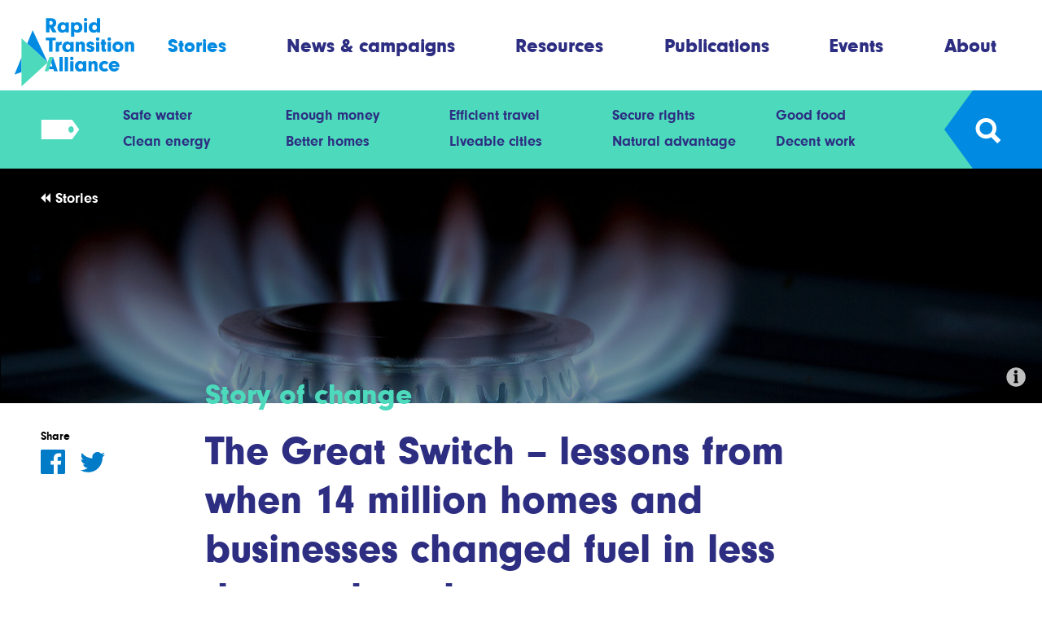

--- FILE ---
content_type: text/html; charset=UTF-8
request_url: https://rapidtransition.org/stories/the-great-switch-lessons-from-when-14-million-homes-and-businesses-changed-fuel-in-less-than-a-decade/
body_size: 17436
content:
<!DOCTYPE html>
<html lang="en-GB">
<head>
    <meta charset="UTF-8"/>

    <!-- Google Chrome Frame for IE -->
    <meta http-equiv="X-UA-Compatible" content="IE=edge,chrome=1">

    <meta id="viewport" name="viewport" content="width=device-width">

    <link rel="icon" href="https://rapidtransition.org/wp-content/themes/rta/favicon.png" type="image/x-icon">
    <link rel="shortcut icon" href="https://rapidtransition.org/wp-content/themes/rta/favicon.png" type="image/x-icon">

    <!-- Chrome coloured bar -->
    <meta name="theme-color" content="#008ae2">

    
    <meta name="description" content="In 2019 the UK’s official advisor, the Committee on Climate Change (CCC), warned that the nation’s homes were ‘unfit for the challenges of climate change’. Even after the government set...">

    <!-- Facebook / OpenGraph -->
    <meta property="og:type" content="website"/>
    <meta property="og:url" content="https://rapidtransition.org/stories/the-great-switch-lessons-from-when-14-million-homes-and-businesses-changed-fuel-in-less-than-a-decade/"/>
    <meta property="og:title" content="The Great Switch &#8211; lessons from when 14 million homes and businesses changed fuel in less than a decade"/>
    <meta property="og:description" content="In 2019 the UK’s official advisor, the Committee on Climate Change (CCC), warned that the nation’s homes were ‘unfit for the challenges of climate change’. Even after the government set..."/>
    <meta property="og:image" content="https://rapidtransition.org/wp-content/uploads/2020/02/6729222353_bc747f303f_k-300x155.jpg"/>

    <!-- Twitter -->
    <meta name="twitter:card" content="summary_large_image">
            <meta name="twitter:site" content="@RapidTransition">
            <meta name="twitter:title" content="The Great Switch &#8211; lessons from when 14 million homes and businesses changed fuel in less than a decade"/>
    <meta name="twitter:description" content="In 2019 the UK’s official advisor, the Committee on Climate Change (CCC), warned that the nation’s homes were ‘unfit for the challenges of climate change’. Even after the government set..."/>
    <meta name="twitter:image" content="https://rapidtransition.org/wp-content/uploads/2020/02/6729222353_bc747f303f_k-300x155.jpg">

        <title>
        The Great Switch &#8211; lessons from when 14 million homes and businesses changed fuel in less than a decade | Rapid Transition Alliance    </title>

    <link href="https://rapidtransition.org/wp-content/themes/rta/assets/css/style.min.css?v=0.06" rel="stylesheet" type="text/css"/>

    <!-- Google Tag Manager -->
    <script>(function (w, d, s, l, i) {
            w[l] = w[l] || [];
            w[l].push({
                'gtm.start': new Date().getTime(),
                event: 'gtm.js'
            });
            var f   = d.getElementsByTagName(s)[0], j = d.createElement(s), dl = l != 'dataLayer' ? '&l=' + l : '';
            j.async = true;
            j.src   = 'https://www.googletagmanager.com/gtm.js?id=' + i + dl;
            f.parentNode.insertBefore(j, f);
        })(window, document, 'script', 'dataLayer', 'GTM-NWCDL9H');</script>
    <!-- End Google Tag Manager -->

    <!-- wordpress head functions -->
    <meta name='robots' content='max-image-preview:large' />
<link rel="alternate" title="oEmbed (JSON)" type="application/json+oembed" href="https://rapidtransition.org/wp-json/oembed/1.0/embed?url=https%3A%2F%2Frapidtransition.org%2Fstories%2Fthe-great-switch-lessons-from-when-14-million-homes-and-businesses-changed-fuel-in-less-than-a-decade%2F" />
<link rel="alternate" title="oEmbed (XML)" type="text/xml+oembed" href="https://rapidtransition.org/wp-json/oembed/1.0/embed?url=https%3A%2F%2Frapidtransition.org%2Fstories%2Fthe-great-switch-lessons-from-when-14-million-homes-and-businesses-changed-fuel-in-less-than-a-decade%2F&#038;format=xml" />
<style id='wp-img-auto-sizes-contain-inline-css' type='text/css'>
img:is([sizes=auto i],[sizes^="auto," i]){contain-intrinsic-size:3000px 1500px}
/*# sourceURL=wp-img-auto-sizes-contain-inline-css */
</style>
<style id='wp-emoji-styles-inline-css' type='text/css'>

	img.wp-smiley, img.emoji {
		display: inline !important;
		border: none !important;
		box-shadow: none !important;
		height: 1em !important;
		width: 1em !important;
		margin: 0 0.07em !important;
		vertical-align: -0.1em !important;
		background: none !important;
		padding: 0 !important;
	}
/*# sourceURL=wp-emoji-styles-inline-css */
</style>
<style id='wp-block-library-inline-css' type='text/css'>
:root{--wp-block-synced-color:#7a00df;--wp-block-synced-color--rgb:122,0,223;--wp-bound-block-color:var(--wp-block-synced-color);--wp-editor-canvas-background:#ddd;--wp-admin-theme-color:#007cba;--wp-admin-theme-color--rgb:0,124,186;--wp-admin-theme-color-darker-10:#006ba1;--wp-admin-theme-color-darker-10--rgb:0,107,160.5;--wp-admin-theme-color-darker-20:#005a87;--wp-admin-theme-color-darker-20--rgb:0,90,135;--wp-admin-border-width-focus:2px}@media (min-resolution:192dpi){:root{--wp-admin-border-width-focus:1.5px}}.wp-element-button{cursor:pointer}:root .has-very-light-gray-background-color{background-color:#eee}:root .has-very-dark-gray-background-color{background-color:#313131}:root .has-very-light-gray-color{color:#eee}:root .has-very-dark-gray-color{color:#313131}:root .has-vivid-green-cyan-to-vivid-cyan-blue-gradient-background{background:linear-gradient(135deg,#00d084,#0693e3)}:root .has-purple-crush-gradient-background{background:linear-gradient(135deg,#34e2e4,#4721fb 50%,#ab1dfe)}:root .has-hazy-dawn-gradient-background{background:linear-gradient(135deg,#faaca8,#dad0ec)}:root .has-subdued-olive-gradient-background{background:linear-gradient(135deg,#fafae1,#67a671)}:root .has-atomic-cream-gradient-background{background:linear-gradient(135deg,#fdd79a,#004a59)}:root .has-nightshade-gradient-background{background:linear-gradient(135deg,#330968,#31cdcf)}:root .has-midnight-gradient-background{background:linear-gradient(135deg,#020381,#2874fc)}:root{--wp--preset--font-size--normal:16px;--wp--preset--font-size--huge:42px}.has-regular-font-size{font-size:1em}.has-larger-font-size{font-size:2.625em}.has-normal-font-size{font-size:var(--wp--preset--font-size--normal)}.has-huge-font-size{font-size:var(--wp--preset--font-size--huge)}.has-text-align-center{text-align:center}.has-text-align-left{text-align:left}.has-text-align-right{text-align:right}.has-fit-text{white-space:nowrap!important}#end-resizable-editor-section{display:none}.aligncenter{clear:both}.items-justified-left{justify-content:flex-start}.items-justified-center{justify-content:center}.items-justified-right{justify-content:flex-end}.items-justified-space-between{justify-content:space-between}.screen-reader-text{border:0;clip-path:inset(50%);height:1px;margin:-1px;overflow:hidden;padding:0;position:absolute;width:1px;word-wrap:normal!important}.screen-reader-text:focus{background-color:#ddd;clip-path:none;color:#444;display:block;font-size:1em;height:auto;left:5px;line-height:normal;padding:15px 23px 14px;text-decoration:none;top:5px;width:auto;z-index:100000}html :where(.has-border-color){border-style:solid}html :where([style*=border-top-color]){border-top-style:solid}html :where([style*=border-right-color]){border-right-style:solid}html :where([style*=border-bottom-color]){border-bottom-style:solid}html :where([style*=border-left-color]){border-left-style:solid}html :where([style*=border-width]){border-style:solid}html :where([style*=border-top-width]){border-top-style:solid}html :where([style*=border-right-width]){border-right-style:solid}html :where([style*=border-bottom-width]){border-bottom-style:solid}html :where([style*=border-left-width]){border-left-style:solid}html :where(img[class*=wp-image-]){height:auto;max-width:100%}:where(figure){margin:0 0 1em}html :where(.is-position-sticky){--wp-admin--admin-bar--position-offset:var(--wp-admin--admin-bar--height,0px)}@media screen and (max-width:600px){html :where(.is-position-sticky){--wp-admin--admin-bar--position-offset:0px}}

/*# sourceURL=wp-block-library-inline-css */
</style><style id='global-styles-inline-css' type='text/css'>
:root{--wp--preset--aspect-ratio--square: 1;--wp--preset--aspect-ratio--4-3: 4/3;--wp--preset--aspect-ratio--3-4: 3/4;--wp--preset--aspect-ratio--3-2: 3/2;--wp--preset--aspect-ratio--2-3: 2/3;--wp--preset--aspect-ratio--16-9: 16/9;--wp--preset--aspect-ratio--9-16: 9/16;--wp--preset--color--black: #000000;--wp--preset--color--cyan-bluish-gray: #abb8c3;--wp--preset--color--white: #ffffff;--wp--preset--color--pale-pink: #f78da7;--wp--preset--color--vivid-red: #cf2e2e;--wp--preset--color--luminous-vivid-orange: #ff6900;--wp--preset--color--luminous-vivid-amber: #fcb900;--wp--preset--color--light-green-cyan: #7bdcb5;--wp--preset--color--vivid-green-cyan: #00d084;--wp--preset--color--pale-cyan-blue: #8ed1fc;--wp--preset--color--vivid-cyan-blue: #0693e3;--wp--preset--color--vivid-purple: #9b51e0;--wp--preset--gradient--vivid-cyan-blue-to-vivid-purple: linear-gradient(135deg,rgb(6,147,227) 0%,rgb(155,81,224) 100%);--wp--preset--gradient--light-green-cyan-to-vivid-green-cyan: linear-gradient(135deg,rgb(122,220,180) 0%,rgb(0,208,130) 100%);--wp--preset--gradient--luminous-vivid-amber-to-luminous-vivid-orange: linear-gradient(135deg,rgb(252,185,0) 0%,rgb(255,105,0) 100%);--wp--preset--gradient--luminous-vivid-orange-to-vivid-red: linear-gradient(135deg,rgb(255,105,0) 0%,rgb(207,46,46) 100%);--wp--preset--gradient--very-light-gray-to-cyan-bluish-gray: linear-gradient(135deg,rgb(238,238,238) 0%,rgb(169,184,195) 100%);--wp--preset--gradient--cool-to-warm-spectrum: linear-gradient(135deg,rgb(74,234,220) 0%,rgb(151,120,209) 20%,rgb(207,42,186) 40%,rgb(238,44,130) 60%,rgb(251,105,98) 80%,rgb(254,248,76) 100%);--wp--preset--gradient--blush-light-purple: linear-gradient(135deg,rgb(255,206,236) 0%,rgb(152,150,240) 100%);--wp--preset--gradient--blush-bordeaux: linear-gradient(135deg,rgb(254,205,165) 0%,rgb(254,45,45) 50%,rgb(107,0,62) 100%);--wp--preset--gradient--luminous-dusk: linear-gradient(135deg,rgb(255,203,112) 0%,rgb(199,81,192) 50%,rgb(65,88,208) 100%);--wp--preset--gradient--pale-ocean: linear-gradient(135deg,rgb(255,245,203) 0%,rgb(182,227,212) 50%,rgb(51,167,181) 100%);--wp--preset--gradient--electric-grass: linear-gradient(135deg,rgb(202,248,128) 0%,rgb(113,206,126) 100%);--wp--preset--gradient--midnight: linear-gradient(135deg,rgb(2,3,129) 0%,rgb(40,116,252) 100%);--wp--preset--font-size--small: 13px;--wp--preset--font-size--medium: 20px;--wp--preset--font-size--large: 36px;--wp--preset--font-size--x-large: 42px;--wp--preset--spacing--20: 0.44rem;--wp--preset--spacing--30: 0.67rem;--wp--preset--spacing--40: 1rem;--wp--preset--spacing--50: 1.5rem;--wp--preset--spacing--60: 2.25rem;--wp--preset--spacing--70: 3.38rem;--wp--preset--spacing--80: 5.06rem;--wp--preset--shadow--natural: 6px 6px 9px rgba(0, 0, 0, 0.2);--wp--preset--shadow--deep: 12px 12px 50px rgba(0, 0, 0, 0.4);--wp--preset--shadow--sharp: 6px 6px 0px rgba(0, 0, 0, 0.2);--wp--preset--shadow--outlined: 6px 6px 0px -3px rgb(255, 255, 255), 6px 6px rgb(0, 0, 0);--wp--preset--shadow--crisp: 6px 6px 0px rgb(0, 0, 0);}:where(.is-layout-flex){gap: 0.5em;}:where(.is-layout-grid){gap: 0.5em;}body .is-layout-flex{display: flex;}.is-layout-flex{flex-wrap: wrap;align-items: center;}.is-layout-flex > :is(*, div){margin: 0;}body .is-layout-grid{display: grid;}.is-layout-grid > :is(*, div){margin: 0;}:where(.wp-block-columns.is-layout-flex){gap: 2em;}:where(.wp-block-columns.is-layout-grid){gap: 2em;}:where(.wp-block-post-template.is-layout-flex){gap: 1.25em;}:where(.wp-block-post-template.is-layout-grid){gap: 1.25em;}.has-black-color{color: var(--wp--preset--color--black) !important;}.has-cyan-bluish-gray-color{color: var(--wp--preset--color--cyan-bluish-gray) !important;}.has-white-color{color: var(--wp--preset--color--white) !important;}.has-pale-pink-color{color: var(--wp--preset--color--pale-pink) !important;}.has-vivid-red-color{color: var(--wp--preset--color--vivid-red) !important;}.has-luminous-vivid-orange-color{color: var(--wp--preset--color--luminous-vivid-orange) !important;}.has-luminous-vivid-amber-color{color: var(--wp--preset--color--luminous-vivid-amber) !important;}.has-light-green-cyan-color{color: var(--wp--preset--color--light-green-cyan) !important;}.has-vivid-green-cyan-color{color: var(--wp--preset--color--vivid-green-cyan) !important;}.has-pale-cyan-blue-color{color: var(--wp--preset--color--pale-cyan-blue) !important;}.has-vivid-cyan-blue-color{color: var(--wp--preset--color--vivid-cyan-blue) !important;}.has-vivid-purple-color{color: var(--wp--preset--color--vivid-purple) !important;}.has-black-background-color{background-color: var(--wp--preset--color--black) !important;}.has-cyan-bluish-gray-background-color{background-color: var(--wp--preset--color--cyan-bluish-gray) !important;}.has-white-background-color{background-color: var(--wp--preset--color--white) !important;}.has-pale-pink-background-color{background-color: var(--wp--preset--color--pale-pink) !important;}.has-vivid-red-background-color{background-color: var(--wp--preset--color--vivid-red) !important;}.has-luminous-vivid-orange-background-color{background-color: var(--wp--preset--color--luminous-vivid-orange) !important;}.has-luminous-vivid-amber-background-color{background-color: var(--wp--preset--color--luminous-vivid-amber) !important;}.has-light-green-cyan-background-color{background-color: var(--wp--preset--color--light-green-cyan) !important;}.has-vivid-green-cyan-background-color{background-color: var(--wp--preset--color--vivid-green-cyan) !important;}.has-pale-cyan-blue-background-color{background-color: var(--wp--preset--color--pale-cyan-blue) !important;}.has-vivid-cyan-blue-background-color{background-color: var(--wp--preset--color--vivid-cyan-blue) !important;}.has-vivid-purple-background-color{background-color: var(--wp--preset--color--vivid-purple) !important;}.has-black-border-color{border-color: var(--wp--preset--color--black) !important;}.has-cyan-bluish-gray-border-color{border-color: var(--wp--preset--color--cyan-bluish-gray) !important;}.has-white-border-color{border-color: var(--wp--preset--color--white) !important;}.has-pale-pink-border-color{border-color: var(--wp--preset--color--pale-pink) !important;}.has-vivid-red-border-color{border-color: var(--wp--preset--color--vivid-red) !important;}.has-luminous-vivid-orange-border-color{border-color: var(--wp--preset--color--luminous-vivid-orange) !important;}.has-luminous-vivid-amber-border-color{border-color: var(--wp--preset--color--luminous-vivid-amber) !important;}.has-light-green-cyan-border-color{border-color: var(--wp--preset--color--light-green-cyan) !important;}.has-vivid-green-cyan-border-color{border-color: var(--wp--preset--color--vivid-green-cyan) !important;}.has-pale-cyan-blue-border-color{border-color: var(--wp--preset--color--pale-cyan-blue) !important;}.has-vivid-cyan-blue-border-color{border-color: var(--wp--preset--color--vivid-cyan-blue) !important;}.has-vivid-purple-border-color{border-color: var(--wp--preset--color--vivid-purple) !important;}.has-vivid-cyan-blue-to-vivid-purple-gradient-background{background: var(--wp--preset--gradient--vivid-cyan-blue-to-vivid-purple) !important;}.has-light-green-cyan-to-vivid-green-cyan-gradient-background{background: var(--wp--preset--gradient--light-green-cyan-to-vivid-green-cyan) !important;}.has-luminous-vivid-amber-to-luminous-vivid-orange-gradient-background{background: var(--wp--preset--gradient--luminous-vivid-amber-to-luminous-vivid-orange) !important;}.has-luminous-vivid-orange-to-vivid-red-gradient-background{background: var(--wp--preset--gradient--luminous-vivid-orange-to-vivid-red) !important;}.has-very-light-gray-to-cyan-bluish-gray-gradient-background{background: var(--wp--preset--gradient--very-light-gray-to-cyan-bluish-gray) !important;}.has-cool-to-warm-spectrum-gradient-background{background: var(--wp--preset--gradient--cool-to-warm-spectrum) !important;}.has-blush-light-purple-gradient-background{background: var(--wp--preset--gradient--blush-light-purple) !important;}.has-blush-bordeaux-gradient-background{background: var(--wp--preset--gradient--blush-bordeaux) !important;}.has-luminous-dusk-gradient-background{background: var(--wp--preset--gradient--luminous-dusk) !important;}.has-pale-ocean-gradient-background{background: var(--wp--preset--gradient--pale-ocean) !important;}.has-electric-grass-gradient-background{background: var(--wp--preset--gradient--electric-grass) !important;}.has-midnight-gradient-background{background: var(--wp--preset--gradient--midnight) !important;}.has-small-font-size{font-size: var(--wp--preset--font-size--small) !important;}.has-medium-font-size{font-size: var(--wp--preset--font-size--medium) !important;}.has-large-font-size{font-size: var(--wp--preset--font-size--large) !important;}.has-x-large-font-size{font-size: var(--wp--preset--font-size--x-large) !important;}
/*# sourceURL=global-styles-inline-css */
</style>

<style id='classic-theme-styles-inline-css' type='text/css'>
/*! This file is auto-generated */
.wp-block-button__link{color:#fff;background-color:#32373c;border-radius:9999px;box-shadow:none;text-decoration:none;padding:calc(.667em + 2px) calc(1.333em + 2px);font-size:1.125em}.wp-block-file__button{background:#32373c;color:#fff;text-decoration:none}
/*# sourceURL=/wp-includes/css/classic-themes.min.css */
</style>
<link rel="https://api.w.org/" href="https://rapidtransition.org/wp-json/" /><link rel="EditURI" type="application/rsd+xml" title="RSD" href="https://rapidtransition.org/xmlrpc.php?rsd" />
<meta name="generator" content="WordPress 6.9" />
<link rel="canonical" href="https://rapidtransition.org/stories/the-great-switch-lessons-from-when-14-million-homes-and-businesses-changed-fuel-in-less-than-a-decade/" />
<link rel='shortlink' href='https://rapidtransition.org/?p=1678' />
<meta name="cdp-version" content="1.5.0" /><link rel="icon" href="https://rapidtransition.org/wp-content/uploads/2020/01/cropped-Twitter-stamp-01-32x32.png" sizes="32x32" />
<link rel="icon" href="https://rapidtransition.org/wp-content/uploads/2020/01/cropped-Twitter-stamp-01-192x192.png" sizes="192x192" />
<link rel="apple-touch-icon" href="https://rapidtransition.org/wp-content/uploads/2020/01/cropped-Twitter-stamp-01-180x180.png" />
<meta name="msapplication-TileImage" content="https://rapidtransition.org/wp-content/uploads/2020/01/cropped-Twitter-stamp-01-270x270.png" />
    <!-- end of wordpress head -->

    <!-- Google Fonts -->
    <link href="https://fonts.googleapis.com/css?family=Roboto:400,400i,700,700i" rel="stylesheet">

    <!--[if IE]>
    <script src="//cdnjs.cloudflare.com/ajax/libs/html5shiv/3.7.3/html5shiv.min.js"></script>
    <script src="//cdnjs.cloudflare.com/ajax/libs/picturefill/3.0.3/picturefill.min.js"></script>
    <![endif]-->
</head>

<body class="wp-singular stories-template-default single single-stories postid-1678 wp-theme-rta">

<!-- Google Tag Manager (noscript) -->
<noscript>
    <iframe src="https://www.googletagmanager.com/ns.html?id=GTM-NWCDL9H"
            height="0" width="0" style="display:none;visibility:hidden"></iframe>
</noscript>
<!-- End Google Tag Manager (noscript) -->

<header class="c-header js-header">
    <div class="u-container">
        <div class="c-header__inner">
            <a class="c-header__logo" href="https://rapidtransition.org" title="Go to the homepage">
                
<svg class="o-svg o-svg--logo ">
    <use class="o-svg__use " xlink:href="https://rapidtransition.org/wp-content/themes/rta/assets/img/symbol/svg/sprite.symbol.svg#logo"/>
</svg>
            </a>

            <nav class="c-main-menu js-menu-content"><ul id="menu-main-menu" class="c-main-menu__list js-menu-inner"><li id="menu-item-76" class="c-main-menu__list-item menu-item menu-item-type-post_type menu-item-object-page menu-item-76 current-page-ancestor"><a href="https://rapidtransition.org/stories/" class="c-main-menu__link ts-nav">Stories</a></li>
<li id="menu-item-79" class="c-main-menu__list-item menu-item menu-item-type-post_type menu-item-object-page menu-item-79"><a href="https://rapidtransition.org/news-and-campaigns/" class="c-main-menu__link ts-nav">News &#038; campaigns</a></li>
<li id="menu-item-237" class="c-main-menu__list-item menu-item menu-item-type-post_type menu-item-object-page menu-item-237"><a href="https://rapidtransition.org/resources/" class="c-main-menu__link ts-nav">Resources</a></li>
<li id="menu-item-5261" class="c-main-menu__list-item menu-item menu-item-type-post_type menu-item-object-page menu-item-5261"><a href="https://rapidtransition.org/publications/" class="c-main-menu__link ts-nav">Publications</a></li>
<li id="menu-item-235" class="c-main-menu__list-item menu-item menu-item-type-post_type menu-item-object-page menu-item-235"><a href="https://rapidtransition.org/events/" class="c-main-menu__link ts-nav">Events</a></li>
<li id="menu-item-234" class="c-main-menu__list-item menu-item menu-item-type-post_type menu-item-object-page menu-item-234"><a href="https://rapidtransition.org/about/" class="c-main-menu__link ts-nav">About</a></li>
</ul></nav>
            <div class="c-header__mobile-buttons">
                <button class="c-header__button c-header__button--main js-menu-button" type="button" title="Show menu">
                    
<svg class="o-svg o-svg--burger ">
    <use class="o-svg__use " xlink:href="https://rapidtransition.org/wp-content/themes/rta/assets/img/symbol/svg/sprite.symbol.svg#burger"/>
</svg>
                </button>

                <button class="c-header__button c-header__button--secondary js-secondary-button" type="button" title="Show areas of change menu">
                    
<svg class="o-svg o-svg--tag ">
    <use class="o-svg__use " xlink:href="https://rapidtransition.org/wp-content/themes/rta/assets/img/symbol/svg/sprite.symbol.svg#tag"/>
</svg>
                </button>

                <button class="c-header__button c-header__button--search js-search-button" type="button" title="Show search form">
                    
<svg class="o-svg o-svg--search ">
    <use class="o-svg__use " xlink:href="https://rapidtransition.org/wp-content/themes/rta/assets/img/symbol/svg/sprite.symbol.svg#search"/>
</svg>
                </button>
            </div>
        </div>
    </div>
</header>

<nav class="c-secondary-header js-secondary-header">
    <div class="u-container">
        <div class="c-secondary-header__inner">
            <button class="c-secondary-header__tag js-search-close" type="button" title="Show areas of change menu">
                
<svg class="o-svg o-svg--tag ">
    <use class="o-svg__use " xlink:href="https://rapidtransition.org/wp-content/themes/rta/assets/img/symbol/svg/sprite.symbol.svg#tag"/>
</svg>
                <div class="c-secondary-header__tag-arrow"></div>
            </button>

            <div class="c-secondary-header__menu c-secondary-menu js-secondary-menu">
                <nav class="c-secondary-menu__inner js-secondary-menu-inner"><div class="c-secondary-menu__menu-item js-secondary-menu-item"><a href="https://rapidtransition.org/areas-of-change/safe-water/" class=" menu-item menu-item-type-post_type menu-item-object-page menu-item-218 c-secondary-menu__menu-link ts-caption-large">Safe water</a></div><div class="c-secondary-menu__menu-item js-secondary-menu-item"><a href="https://rapidtransition.org/areas-of-change/enough-money/" class=" menu-item menu-item-type-post_type menu-item-object-page menu-item-230 c-secondary-menu__menu-link ts-caption-large">Enough money</a></div><div class="c-secondary-menu__menu-item js-secondary-menu-item"><a href="https://rapidtransition.org/areas-of-change/efficient-travel/" class=" menu-item menu-item-type-post_type menu-item-object-page menu-item-217 c-secondary-menu__menu-link ts-caption-large">Efficient travel</a></div><div class="c-secondary-menu__menu-item js-secondary-menu-item"><a href="https://rapidtransition.org/areas-of-change/secure-rights/" class=" menu-item menu-item-type-post_type menu-item-object-page menu-item-231 c-secondary-menu__menu-link ts-caption-large">Secure rights</a></div><div class="c-secondary-menu__menu-item js-secondary-menu-item"><a href="https://rapidtransition.org/areas-of-change/good-food/" class=" menu-item menu-item-type-post_type menu-item-object-page menu-item-216 c-secondary-menu__menu-link ts-caption-large">Good food</a></div><div class="c-secondary-menu__menu-item js-secondary-menu-item"><a href="https://rapidtransition.org/areas-of-change/clean-energy/" class=" menu-item menu-item-type-post_type menu-item-object-page menu-item-219 c-secondary-menu__menu-link ts-caption-large">Clean energy</a></div><div class="c-secondary-menu__menu-item js-secondary-menu-item"><a href="https://rapidtransition.org/areas-of-change/better-homes/" class=" menu-item menu-item-type-post_type menu-item-object-page menu-item-232 c-secondary-menu__menu-link ts-caption-large">Better homes</a></div><div class="c-secondary-menu__menu-item js-secondary-menu-item"><a href="https://rapidtransition.org/areas-of-change/liveable-cities/" class=" menu-item menu-item-type-post_type menu-item-object-page menu-item-221 c-secondary-menu__menu-link ts-caption-large">Liveable cities</a></div><div class="c-secondary-menu__menu-item js-secondary-menu-item"><a href="https://rapidtransition.org/areas-of-change/natural-advantage/" class=" menu-item menu-item-type-post_type menu-item-object-page menu-item-1339 c-secondary-menu__menu-link ts-caption-large">Natural advantage</a></div><div class="c-secondary-menu__menu-item js-secondary-menu-item"><a href="https://rapidtransition.org/areas-of-change/decent-work/" class=" menu-item menu-item-type-post_type menu-item-object-page menu-item-233 c-secondary-menu__menu-link ts-caption-large">Decent work</a></div></nav>            </div>

            <button class="c-secondary-header__search js-search-open" type="button" title="Show search form">
                <div class="c-secondary-header__search-arrow"></div>
                
<svg class="o-svg o-svg--search ">
    <use class="o-svg__use " xlink:href="https://rapidtransition.org/wp-content/themes/rta/assets/img/symbol/svg/sprite.symbol.svg#search"/>
</svg>
            </button>

            <form class="c-header-search ts-small js-search-form" action="https://rapidtransition.org/" method="get" role="search">
                <div class="c-header-search__inner">
                    <input class="c-header-search__field ts-small js-search-field" name="s" type="text" placeholder="Type here to search"/>

                    <button class="c-header-search__button" title="Search all content" type="submit" value="">
                        <span class="c-header-search__button-text">Search</span>
                        
<svg class="o-svg o-svg--search ">
    <use class="o-svg__use " xlink:href="https://rapidtransition.org/wp-content/themes/rta/assets/img/symbol/svg/sprite.symbol.svg#search"/>
</svg>
                    </button>

                    <div class="u-clear"></div>
                </div>
            </form>
        </div>
    </div>
</nav>

<section class="c-single-header o-section o-section--no-background  has-featured-image">
            <div class="c-single-header__image-wrapper">
            <picture><!--[if IE 9]><video style="display: none;"><![endif]--><source srcset="https://rapidtransition.org/wp-content/uploads/2020/02/6729222353_bc747f303f_k-1800x800.jpg" media="(min-width:1275px)"><source srcset="https://rapidtransition.org/wp-content/uploads/2020/02/6729222353_bc747f303f_k-1275x571.jpg" media="(min-width:1017px)"><source srcset="https://rapidtransition.org/wp-content/uploads/2020/02/6729222353_bc747f303f_k-1017x455.jpg" media="(min-width:767px)"><source srcset="https://rapidtransition.org/wp-content/uploads/2020/02/6729222353_bc747f303f_k-576x400.jpg" media="(min-width:440px)"><source srcset="https://rapidtransition.org/wp-content/uploads/2020/02/6729222353_bc747f303f_k-440x640.jpg" media="(min-width:1px)"><!--[if IE 9]></video><![endif]--><img srcset="https://rapidtransition.org/wp-content/uploads/2020/02/6729222353_bc747f303f_k-1275x571.jpg" alt="" class="c-full-width-image__element" alt="6729222353_bc747f303f_k">
			        </picture>            <div class="c-single-header__overlay"></div>

                <aside class="c-image-credit">
        <div class="c-image-credit__icon" tabindex="0">
            
<svg class="o-svg o-svg--i ">
    <use class="o-svg__use " xlink:href="https://rapidtransition.org/wp-content/themes/rta/assets/img/symbol/svg/sprite.symbol.svg#i"/>
</svg>
        </div>

        <p class="c-image-credit__text">
            Credit:&#039;#19 - Cooking with Gas&#039; by Taylor Bennett (CC BY-NC 2.0)        </p>
    </aside>
    
                <nav class="c-breadcrumbs c-breadcrumbs--white" aria-label="Breadcrumbs">
        <div class="u-container">
            <div class="c-breadcrumbs__inner">
                
                    <a class="c-breadcrumbs__link" href="https://rapidtransition.org/stories/"
                       title="Stories" aria-current="page">
                        <span class="c-breadcrumbs__arrow-wrapper">
                            
<svg class="o-svg o-svg--triangle-left ">
    <use class="o-svg__use " xlink:href="https://rapidtransition.org/wp-content/themes/rta/assets/img/symbol/svg/sprite.symbol.svg#triangle-left"/>
</svg>

<svg class="o-svg o-svg--triangle-left ">
    <use class="o-svg__use " xlink:href="https://rapidtransition.org/wp-content/themes/rta/assets/img/symbol/svg/sprite.symbol.svg#triangle-left"/>
</svg>
                        </span>
                        <span class="c-breadcrumbs__link-text">Stories</span>
                    </a>
                                </div>
        </div>
    </nav>
            </div>
        
    <div class="u-container">
        <div class="c-single-header__inner">
                            <h2 class="c-single-header__subheading ts-heading-2">
                    Story of change                </h2>
                        </div>

        <div class="u-clear"></div>

        <div class="c-single-header__inner-secondary">
            <div class="c-single-header__share-wrapper">
                
<div class="c-share">
    <h5 class="c-share__heading">Share</h5>

    <div class="c-share__icons">
        <a class="c-share__link c-share__link--facebook js-social-share" href="http://www.facebook.com/sharer.php?u=https%3A%2F%2Frapidtransition.org%2Fstories%2Fthe-great-switch-lessons-from-when-14-million-homes-and-businesses-changed-fuel-in-less-than-a-decade%2F&#038;t=The+Great+Switch+%26%238211%3B+lessons+from+when+14+million+homes+and+businesses+changed+fuel+in+less+than+a+decade"
           target="_blank"
           title="Facebook">
            
<svg class="o-svg o-svg--facebook ">
    <use class="o-svg__use " xlink:href="https://rapidtransition.org/wp-content/themes/rta/assets/img/symbol/svg/sprite.symbol.svg#facebook"/>
</svg>
        </a>

        <a class="c-share__link c-share__link--twitter js-social-share" href="https://twitter.com/intent/tweet?text=The+Great+Switch+%26%238211%3B+lessons+from+when+14+million+homes+and+businesses+changed+fuel+in+less+than+a+decade&#038;url=https%3A%2F%2Frapidtransition.org%2Fstories%2Fthe-great-switch-lessons-from-when-14-million-homes-and-businesses-changed-fuel-in-less-than-a-decade%2F&#038;via=RapidTransition"
           target="_blank"
           title="Twitter">
            
<svg class="o-svg o-svg--twitter ">
    <use class="o-svg__use " xlink:href="https://rapidtransition.org/wp-content/themes/rta/assets/img/symbol/svg/sprite.symbol.svg#twitter"/>
</svg>
        </a>
    </div>
</div>
            </div>

            <div class="c-single-header__heading-wrapper">
                <h1 class="c-single-header__heading ts-heading-1">
                    The Great Switch &#8211; lessons from when 14 million homes and businesses changed fuel in less than a decade                </h1>

                <div class="c-single-meta ts-caption-large">
            <span class="c-single-meta__date ts-caption-large">
            Posted on 26 February 2020        </span>
        </div>
        <a href="#top-link-1" class="c-single-top-link ts-caption-large js-smooth-scroll-link">
            See lessons
<svg class="o-svg o-svg--arrow-right c-single-top-link__icon">
    <use class="o-svg__use " xlink:href="https://rapidtransition.org/wp-content/themes/rta/assets/img/symbol/svg/sprite.symbol.svg#arrow-right"/>
</svg>
        </a>
        
            </div>
        </div>
    </div>
</section>


        <section class="c-text-block o-section o-section--no-background" id="">
            <div class="u-container">
                <div class="c-text-block__inner o-content-from-editor">
                    <p class="ts-large">In 2019 the UK’s official advisor, the Committee on Climate Change (CCC), warned that the nation’s homes were<a href="https://www.theccc.org.uk/2019/02/21/uk-homes-unfit-for-the-challenges-of-climate-change-ccc-says/"> &#8216;unfit for the challenges of climate change&#8217;</a>. Even after the government set new standards to improve matters, the CCC wrote an unusually <a href="https://www.theccc.org.uk/publication/letter-future-homes-standard-and-proposals-for-tightening-part-l-in-2020/">stern rebuke</a> saying why this failed to make homes safe from the impacts of climate breakdown, or to meet carbon reduction targets, and that doing so was a matter of urgent concern. Few today remember a rapid energy transition that happened half a century earlier. What lessons might there be from the UK’s rapid household transition from so-called ‘town gas’ to the relatively cleaner ‘natural gas’? Most of the homes standing today will still be here in 2050, and as many countries look to retrofit them to go zero carbon and be energy efficient, what can be learned from when 14 million customers switched their fuel supply in around just eight years?</p>
<p>There is pressure on governments to move away from fossil fuels, both as a place of investment and as the primary energy sources of our economies. Solar, wind and other renewables have increased their share of the market enormously, but still constitute only a minority share of global energy use. Just 15% of energy consumption was met by renewables in 2018. That is changing quickly, but estimates of the speed of transition vary considerably and are being constantly revised as renewable energy technologies beat expectations. The US <a href="https://www.eia.gov/tools/faqs/faq.php?id=527&amp;t=1">Energy Information Administration</a> estimates that by 2050 renewables will still only account for 28% of total energy use &#8211; which would be in contradiction of global climate targets &#8211; but researchers at Stanford University in the US believe a target of 100% renewable energy is possible by 2050 for 139 <a href="https://cee.stanford.edu/news/road-map-100-percent-renewable-energy-139-countries-2050">countries they assessed</a>. Renewables accounted for 26% of just electricity generation in 2018, and is expected by the <a href="https://www.iea.org/reports/renewables-2019">International Energy Agency</a> to rise to 30% in 2024.</p>
<p>When forecasts of change are made, they are hugely sensitive to assumptions. Official government predictions and those from representative international organisations tend not to allow for the possibility of radical system change and hence can underestimate the potential for rapid transition. For market systems which defer, at least in theory, to consumer choice, this can be an obstacle. Because, infrastructure at the consumer end often seems hard to change.</p>
<p>For example, there are still insufficient recharging points in most countries to make electric vehicles the norm, housing design remains inefficient and public transport is woefully lacking in many places. For that reason, cases when systems have been changed in the past &#8211; quickly and completely, and even at the individual household level &#8211; are illuminating. One such example is the United Kingdom’s conversion from ‘town gas’, which was made by distilling coal and later oil, to ‘natural gas’ (mainly methane), after large reserves of gas were discovered in the North Sea in the mid 1960s.</p>
<p>Subsequently, a government-directed nationwide campaign saw the conversion of millions of household gas supplies start in 1968 and finish in 1976 &#8211; just 8 years to change a whole system from one fuel to another. This involved converting around 40 million appliances for 14 million customers, mostly households, reaching a peak of 2.3 million a year in the 1970s and, in spite of it being still a fossil fuel, causing a huge reduction in carbon emissions, due to the extreme carbon inefficiency of former fuels relied on.</p>
<p>Between 1970 and 2018, the UK population rose from 56m to 66m, but both total energy use and carbon emissions fell in this same period. This was because coal &#8211; the most carbon-intensive of the fossil fuels &#8211; was nearly eliminated, cleaner natural gas consumption rose slightly and then fell, and oil consumption stayed the same, as the growing area of transport remained oil-dependent. For each unit of energy they yield, coal releases about 100 units of carbon dioxide, petrol or diesel release about 70 units and natural gas releases about 50.</p>
<figure id="attachment_1680" aria-describedby="caption-attachment-1680" style="width: 718px" class="wp-caption aligncenter"><img fetchpriority="high" decoding="async" class="wp-image-1680 " src="http://rapidtransition.org/wp-content/uploads/2020/02/Picture1.png" alt="" width="718" height="454" srcset="https://rapidtransition.org/wp-content/uploads/2020/02/Picture1.png 940w, https://rapidtransition.org/wp-content/uploads/2020/02/Picture1-300x190.png 300w, https://rapidtransition.org/wp-content/uploads/2020/02/Picture1-768x486.png 768w, https://rapidtransition.org/wp-content/uploads/2020/02/Picture1-362x229.png 362w" sizes="(max-width: 718px) 100vw, 718px" /><figcaption id="caption-attachment-1680" class="wp-caption-text">Credit: Graph: UK primary energy use in 2018 &#8211; the share from fossil fuels falls below 80% (source: <a href="https://www.carbonbrief.org/analysis-uk-primary-energy-use-in-2018-was-the-lowest-in-half-a-century">Carbon Brief</a>)</figcaption></figure>
<p>&nbsp;</p>
<p>The conversion exercise was, in the words of Sir Denis Rooke, chairman of British Gas from 1976 until 1989, “perhaps the greatest peacetime operation in the nation’s history.” Rooke, who had been a member of the team working on the import of liquified natural gas (LNG) from its inception in 1957, became development engineer, responsible for new production processes and planning an integrated supply system. The conversion was also good for the industry; between 1949 and the end of the conversion program in 1977, sales increased sixfold.</p>
<h3>Wider relevance</h3>
<p>It is likely that the UK will need to embark on a similar if not even more ambitious programme if it is to reach its target of net zero emissions by 2050. The official UK Committee on Climate Change (CCC UK) details the emission reduction challenge in its report, “Net Zero: The UK’s contribution to stopping global warming”, in which it lists the main sectors where the UK needs to rapidly  reduce emissions as transport and domestic heating. Electrification from renewables, phasing out fossil fuels, and the development of a hydrogen industry are seen as key. By 2050, the report says, UK hydrogen production capacity should be of comparable size to the UK&#8217;s current fleet of gas-fired power stations. Several consider even the scale of action called for by the CCC UK to <a href="https://www.sciencemediacentre.org/expert-reaction-to-the-net-zero-report/">be too conservative</a>, and there has been a suggestion by <a href="https://greennewdealgroup.org/wp-content/uploads/2019/09/GND_A_Bill_To_Make_It_Happen.pdf">advocates of a Green New Deal</a> that all the UK’s estimated 30 million residential and commercial properties should undertake an energy retrofit by 2030.</p>
<p>This example of rapid transition, the switch to natural gas, shows that structural change that affects huge numbers of individuals at the domestic level can work. Fuels can be changed and people can adapt quickly if the need is explained and the benefits well illustrated. Governments also have the power to legislate quickly and explain later, as in the case of the surprise statement in spring 2019 that gas boilers would be banned in new homes from 2025 in a bid to tackle emissions. The then chancellor,  Philip Hammond, said that these new standards mandating the end of fossil fuel heating systems in new homes from 2025 would deliver lower carbon and lower fuel bills too. However, there is no immediate replacement being offered for free and heating with electricity is currently several times more costly. Schemes exist to incentivise people to invest in lower carbon technologies, but these require major capital outlay that many people just cannot afford.</p>
<p>Knowing that we have successfully changed fuel systems before makes current research projects in replacement fuels seem less outlandish. For example, a project in Leeds is working to decarbonise gas by replacing methane heavy natural gas with hydrogen. This would still produce around 50 gm/kwh CO2 equivalent including indirect emissions, but this is much less than the 180 gm/Kwh CO2 produced by natural gas. The H21 Leeds City gate partnership aims to achieve gas decarbonisation by 2030, leaving the city free to concentrate on the rest of its energy infrastructure and potentially be a clean energy city before 2050.</p>
<p>A similar programme carried out at the city level was the Kirklees Warm Zone initiative, which offered free cavity wall and loft insulation (along with safety checks and other benefits) to all 176,000 households in the city under a 3-year programme with £21m investment. It resulted in 51,000 homes being insulated, the creation of 126 jobs and 25,000 tonnes carbon savings/year. Going into people’s homes also had other social impacts: there were 45,000 household referrals for benefits, fire safety measures, water conservation, carers support and housing loans. To date, the average Kirklees household on the scheme saved £200 per year on their fuel bills. The initiative also highlighted a range of practical problems with how to engage people: 23,000 gave no response or no one was ever found at home; 8,900 were not interested; 29,000 already had insulation; 15,000 could not be helped for technical reasons; and 14,000 were cancelled by the customer, a reminder that people move, change their minds, and have other reasons not to engage.</p>
<h3>Context and background</h3>
<p>Mining companies were the first to discover that gas could be used for light and heat. In 1727 Carlisle Spedding lit his office at Whitehaven colliery in the UK with methane from his coal mine and by 1792 William Murdoch was lighting his house at Redruth, Cornwall by gas produced in an iron retort. In 1801 Philippe Lebon demonstrated gas lighting publicly in Paris and in 1817 Samuel Clegg developed the first gas meter. By 1826 James Sharp had installed an experimental gas cooker at his house in Northampton, England and by the early 1900s gas use was widespread. In 1949 the British gas industry was nationalised as part of a post-war programme of bringing infrastructure into public ownership. 1,037 separate undertakings, previously under private or municipal ownership, were amalgamated into 12 area gas boards and today it remains the largest single supply network in the world. All this gas was produced from coal or oil and when burnt it gave off mostly hydrogen and carbon dioxide.</p>
<p>The Chinese are believed to have used natural gas as early as the 3rd century AD and its use was certainly common in the USA from the second half of the 19th century. Natural gas was initially imported to Britain in liquid form from 1959 for use in new plants, but after large quantities of natural gas were discovered off the coast of Yorkshire in 1965, the industry decided to supply this gas direct to consumers. Natural gas, which is predominantly methane, has very different burning properties from “manufactured gas”, which is why equipment needed to be converted. The conversion from coal-manufactured gas to “natural gas” was not done to reduce carbon emissions, but it can now be used to illustrate how it is possible to make the future changes we need in order to de-carbonise our domestic energy systems.</p>
<h3>Enabling factors</h3>
<p>In a historical period and place where government intervention in the market, even though frequently necessary to prevent failure, has, for decades, been ideologically out of favour, the rapid transition to natural gas was, unambiguously, a centrally coordinated and state-led operation. All sorts of things had to be aligned including the manufacture of appliances, the fuel itself and its dependent infrastructure, a skilled workforce, consumers and homes. Without this rapid uptake would have been impossible. ‘The massive organisation responsible for conversion can itself be visualised as a parallel actor-network, in which gas board staff, contractors, appliance manufacturers and gas consumers are linked together by information campaigns, gas pipelines, contractual arrangements, industrial relations agreements and millions of conversion kits,’ write <a href="http://dro.dur.ac.uk/23832/1/23832.pdf">Clare Hanmer and Simone Abram</a>. The opportunities for business, they note, were also ample, ‘one appliance manufacturer, the Radiation Group of companies, provided conversion sets for over three million cookers, two million water heaters, 1.7 million fires and 52,000 central heating units.’</p>
<p>Despite the cost and potential problems, the advantages of complete conversion were overwhelming. There were enormous advantages of distributing methane without dilution; processing costs would be minimal, and the capacity of gas mains would be effectively doubled. Against this had to be set the cost of converting every appliance so that it could burn methane instead of coal gas. The company carried out a survey of several thousand customers close to one of their terminals in 1966 and this revealed that a huge variety of equipment would need to be converted &#8211; three or four appliances per home on average. A large proportion were also 15 years old or more, which meant that ways had to be found to convert all these old appliances or to persuade customers to buy new ones by offering generous terms.</p>
<p>The industry was one nationalised company rather than the mosaic of individual providers that exist in today’s market. This made it easier for them to dictate terms and invest in conversion without having to worry about what their competitors were doing. The conversion process constituted an enormous technical, marketing, and public relations exercise. There was undoubted inconvenience, but considering the opportunities for error and complaint, most customers accepted the conversion with good will; it gave them a direct and personal opportunity to share in the excitement of the North Sea discoveries, which were lauded at the time as offering better fuel security for the UK. Conversion was free and, for many, it gave an opportunity for old appliances to be brought up to scratch or replaced cheaply. Another advantage then was that North Sea gas was cheaper, just as now renewables such as onshore wind and solar power are the cheapest sources of <a href="https://assets.publishing.service.gov.uk/government/uploads/system/uploads/attachment_data/file/566567/BEIS_Electricity_Generation_Cost_Report.pdf">electricity generation</a>.</p>
<p>The company, British Gas, in the 1960s and 1970s was also a major appliance retailer. They ran showrooms in every town and city, which deal with accounts and service queries as well as selling cookers, heaters and smaller appliances. They offered rental and HP terms to those who could not buy outright, making new equipment available to a wide range of householders for the first time. Today, sales are made across a huge range of independent retailers and often online, without assistance from a knowledgeable salesperson. These firms mostly have nothing to do with energy supply and so offering cheap conversion will be much more difficult.</p>
<h3>Scope and evidence</h3>
<ul>
<li>A government-directed nationwide campaign saw the conversion of millions of household gas supplies start in 1968 and finish in 1976 &#8211; just 8 years to change a whole system from one fuel to another.</li>
<li>This involved converting 40 million appliances for 14 million mostly residential customers, reaching a peak of 2.3 million a year in the 1970s and causing a huge reduction in carbon emissions.</li>
<li>The conversion exercise was, in the words of Sir Denis Rooke, chairman of British Gas from 1976 until 1989, “perhaps the greatest peacetime operation in the nation’s history.”</li>
<li>The conversion was also good for the industry; between 1949 and the end of the conversion program in 1977, British Gas company sales increased sixfold.<br />
Between 1970 and 2018, the UK population rose from 56m to 66m, but both total energy use and carbon emissions fell in this same period.</li>
<li>By 1826 James Sharp had installed an experimental gas cooker at his house in Northampton, England and by the early 1900s gas use was widespread.<br />
For each unit of energy they yield, coal releases about 100 units of carbon dioxide, petrol or diesel release about 70 units and natural gas releases about 50.</li>
<li>Just 15% of energy consumption was met by renewables in 2018. The <a href="https://www.eia.gov/tools/faqs/faq.php?id=527&amp;t=1">US Energy Information Administration</a> estimates that by 2050 renewables will still only account for 28% of total energy use &#8211; but researchers at Stanford University in the US believe a target of 100% renewable energy is possible by 2050 for <a href="https://cee.stanford.edu/news/road-map-100-percent-renewable-energy-139-countries-2050">139 countries they assessed</a>.</li>
<li>Renewables accounted for 26% of electricity generation in 2018, and that is expected by the <a href="https://www.iea.org/reports/renewables-2019">International Energy Agency</a> to rise to 30% in 2024.</li>
</ul>
                </div>
            </div>
        </section>
                <section class="c-text-block o-section  c-text-block--has-background o-section--has-cyan-background js-smooth-scroll-content" id="top-link-1">
            <div class="u-container">
                <div class="c-text-block__inner o-content-from-editor">
                    <h3>Key lessons for rapid transition</h3>
<ol>
<li>Domestic fuel systems have been switched quickly before and can change again. It is possible to switch the energy supplies of millions of homes in less than a decade, changing the way people heat their homes and cook their food.</li>
<li>The rapid transition was made possible by a centrally coordinated and state-led operation, which aligned the manufacturers of appliances, the fuel itself and its dependent infrastructure, a skilled workforce, consumers and homes, including a major information campaign.</li>
<li>Because most homes standing today will still be here in 2050, and very few are aligned to either meeting carbon reduction targets or prepared for greater climate risks, retrofitting most households cannot be avoided and needs to happen quickly. There are opportunities that represent triple wins in terms of ending fuel poverty, reducing carbon pollution and increasing economic opportunities including job creation.</li>
</ol>
                </div>
            </div>
        </section>
                <section class="c-text-block o-section o-section--no-background" id="">
            <div class="u-container">
                <div class="c-text-block__inner o-content-from-editor">
                    <h3>References</h3>
<ul>
<li class="ts-small">Nicola Butterworth, Jo Southernwood and Chris Dunham (2011) Kirklees Warm Zone Economic Impact Assessment Final Report ,19 May 2011, Prepared Kirklees Council, CarbonDescent. <a href="http://www.carbondescent.org.uk/themes/carbondescent/assets/files/Kirklees_FINAL_Report_2011_06_08_.pdf">http://www.carbondescent.org.uk/themes/carbondescent/assets/files/Kirklees_FINAL_Report_2011_06_08_.pdf </a></li>
<li class="ts-small">Committee on Climate Change UK (2019) Net Zero: The UK’s Contribution to Stopping Global Warming, 2019. <a href="https://www.theccc.org.uk/publication/net-zero-the-uks-contribution-to-stopping-global-warming/">https://www.theccc.org.uk/publication/net-zero-the-uks-contribution-to-stopping-global-warming/</a></li>
<li class="ts-small">Elliott, C (1980) The History of Natural Gas Conversion in Great Britain. Cambridge Information and Research Services in association with the British Gas Corporation, Royston.</li>
<li class="ts-small">Giordano, C (2019) The Independent. New Homes will be no longer be heated by gas by 2025, government says. <a href="https://www.independent.co.uk/news/uk/politics/gas-ban-new-homes-fossil-fuels-government-phillip-hammond-spring-statement-a8821941.html">https://www.independent.co.uk/news/uk/politics/gas-ban-new-homes-fossil-fuels-government-phillip-hammond-spring-statement-a8821941.html </a></li>
<li class="ts-small">Habtesellasie, M. 2019. Your boiler could be extinct by 2025 – and here’s what the experts say. Ideal Home. <a href="https://www.idealhome.co.uk/news/gas-boiler-ban-223229">https://www.idealhome.co.uk/news/gas-boiler-ban-223229</a></li>
<li class="ts-small">Hanmer, Clare and Abram, Simone (2017) Actors, networks, and translation hubs: gas central heating as a rapid socio-technical transition in the United Kingdom, Energy research social science, 34. <a href="http://dro.dur.ac.uk/23832/1/23832.pdf">http://dro.dur.ac.uk/23832/1/23832.pdf</a></li>
<li class="ts-small">IEA, 2019, Renewables (2019) <a href="https://www.iea.org/reports/renewables-2019">https://www.iea.org/reports/renewables-2019</a></li>
<li class="ts-small">SERA (2017) The creeping end of natural gas. <a href="https://www.sera.org.uk/the_creeping_end_of_natural_gas">https://www.sera.org.uk/the_creeping_end_of_natural_gas</a></li>
<li class="ts-small">UK National Gas Museum <a href="http://www.nationalgasmuseum.org.uk/gas-industry-chronology/">http://www.nationalgasmuseum.org.uk/gas-industry-chronology/</a></li>
<li class="ts-small">US Energy Information Administration <a href="https://www.eia.gov/tools/faqs/faq.php?id=527&amp;t=1">https://www.eia.gov/tools/faqs/faq.php?id=527&amp;t=1</a></li>
<li class="ts-small"><a href="https://www.independent.co.uk/news/uk/politics/gas-ban-new-homes-fossil-fuels-government-phillip-hammond-spring-statement-a8821941.html">https://www.independent.co.uk/news/uk/politics/gas-ban-new-homes-fossil-fuels-government-phillip-hammond-spring-statement-a8821941.html</a></li>
<li class="ts-small"><a href="https://www.ons.gov.uk/peoplepopulationandcommunity/populationandmigration/populationestimates/articles/overviewoftheukpopulation/august2019">https://www.ons.gov.uk/peoplepopulationandcommunity/populationandmigration/populationestimates/articles/overviewoftheukpopulation/august2019</a></li>
<li class="ts-small"><a href="https://www.encyclopedia.com/books/politics-and-business-magazines/british-gas-plc">https://www.encyclopedia.com/books/politics-and-business-magazines/british-gas-plc</a></li>
<li class="ts-small"><a href="https://www.epa.gov/energy/greenhouse-gases-equivalencies-calculator-calculations-and-references">https://www.epa.gov/energy/greenhouse-gases-equivalencies-calculator-calculations-and-references</a></li>
</ul>
                </div>
            </div>
        </section>
            <section
            class="c-tags o-section o-section--no-background ">
        <div class="u-container">
            <div class="c-tags__inner">
				                    <div class="c-tags__taxonomy">
                        <h2 class="c-tags__title">
							
<svg class="o-svg o-svg--tag ">
    <use class="o-svg__use " xlink:href="https://rapidtransition.org/wp-content/themes/rta/assets/img/symbol/svg/sprite.symbol.svg#tag"/>
</svg>
Areas of change                        </h2>

                        <p class="c-tags__tags">
							                                <a
                                href="https://rapidtransition.org/areas-of-change/clean-energy/"
                                title="Clean energy"
                                class="c-tags__link">Clean energy</a>,								                                <a
                                href="https://rapidtransition.org/areas-of-change/better-homes/"
                                title="Better homes"
                                class="c-tags__link">Better homes</a>								                        </p>

                        <p class="c-tags__tags">
							                        </p>
                    </div>
					            </div>
        </div>
    </section>
	<footer class="c-footer">
	<div class="c-footer__cta-wrapper">
		<div class="u-container">
			<ul class="c-footer__cta">
				<li class="c-footer__cta-item">
											<a class="c-footer__cta-button ts-footer-button gtm-mc-subscribe"
						   href="http://eepurl.com/dAxVZj"
						   target="_blank">
							Subscribe to our newsletter							
<svg class="o-svg o-svg--arrow-right ">
    <use class="o-svg__use " xlink:href="https://rapidtransition.org/wp-content/themes/rta/assets/img/symbol/svg/sprite.symbol.svg#arrow-right"/>
</svg>
						</a>
										</li>
				<li class="c-footer__cta-item c-footer__cta-item--follow">
											<span class="c-footer__follow-text ts-footer-button">Follow our stories</span>
												<a class="c-footer__cta-social-network gtm-social-link"
						   href="https://www.facebook.com/rapidtransitionalliance/"
						   target="_blank">
							
<svg class="o-svg o-svg--facebook ">
    <use class="o-svg__use " xlink:href="https://rapidtransition.org/wp-content/themes/rta/assets/img/symbol/svg/sprite.symbol.svg#facebook"/>
</svg>
						</a>
												<a class="c-footer__cta-social-network gtm-social-link"
						   href="https://twitter.com/RapidTransition"
						   target="_blank">
							
<svg class="o-svg o-svg--twitter ">
    <use class="o-svg__use " xlink:href="https://rapidtransition.org/wp-content/themes/rta/assets/img/symbol/svg/sprite.symbol.svg#twitter"/>
</svg>
						</a>
												<a class="c-footer__cta-social-network gtm-social-link"
						   href="https://www.youtube.com/channel/UCnqEhLnguYXiSd6Ndn_0zgA"
						   target="_blank">
							
<svg class="o-svg o-svg--youtube ">
    <use class="o-svg__use " xlink:href="https://rapidtransition.org/wp-content/themes/rta/assets/img/symbol/svg/sprite.symbol.svg#youtube"/>
</svg>
						</a>
												<a class="c-footer__cta-social-network gtm-social-link"
						   href="https://instagram.com/rapidtransitionalliance"
						   target="_blank">
							
<svg class="o-svg o-svg--instagram ">
    <use class="o-svg__use " xlink:href="https://rapidtransition.org/wp-content/themes/rta/assets/img/symbol/svg/sprite.symbol.svg#instagram"/>
</svg>
						</a>
										</li>
				<li class="c-footer__cta-item">
											<a href="https://rapidtransition.org/about/get-in-touch/"
						   class="c-footer__cta-button ts-footer-button">
							Get in touch with&nbsp;us							
<svg class="o-svg o-svg--arrow-right ">
    <use class="o-svg__use " xlink:href="https://rapidtransition.org/wp-content/themes/rta/assets/img/symbol/svg/sprite.symbol.svg#arrow-right"/>
</svg>
						</a>
										</li>
			</ul>
		</div>
	</div>

	<div class="c-footer__wrapper u-container">
		<section class="c-footer__nav" role="navigation">
			<nav class="c-footer-menu"><ul id="menu-footer-menu" class="menu"><a href="https://rapidtransition.org/privacy-statement/" class=" menu-item menu-item-type-post_type menu-item-object-page menu-item-240">Privacy statement</a></ul></nav>		</section>

		<section class="c-footer__credit">
            <span class="c-footer__credit-item">
                &copy; 2026 Rapid Transitions Alliance
            </span>

			<span class="c-footer__credit-item">|</span>

			<span class="c-footer__credit-item">
                Design and development by <a class="c-footer__credit-item--link" href="http://www.soapbox.co.uk"
                                             target="_blank">Soapbox</a>
            </span>
		</section>
	</div>
</footer>
<script type="text/javascript" src="https://rapidtransition.org/wp-includes/js/jquery/jquery.min.js?ver=3.7.1" id="jquery-core-js"></script>
<script type="text/javascript" src="https://rapidtransition.org/wp-includes/js/jquery/jquery-migrate.min.js?ver=3.4.1" id="jquery-migrate-js"></script>
<script type="text/javascript" src="https://rapidtransition.org/wp-content/themes/rta/assets/js/script.min.js?ver=6.9" id="site-script-js"></script>
<script type="text/javascript" src="https://cdnjs.cloudflare.com/ajax/libs/picturefill/3.0.3/picturefill.min.js?ver=3.0.3" id="wpe_picturefill-js"></script>
<script type="speculationrules">
{"prefetch":[{"source":"document","where":{"and":[{"href_matches":"/*"},{"not":{"href_matches":["/wp-*.php","/wp-admin/*","/wp-content/uploads/*","/wp-content/*","/wp-content/plugins/*","/wp-content/themes/rta/*","/*\\?(.+)"]}},{"not":{"selector_matches":"a[rel~=\"nofollow\"]"}},{"not":{"selector_matches":".no-prefetch, .no-prefetch a"}}]},"eagerness":"conservative"}]}
</script>
<script id="wp-emoji-settings" type="application/json">
{"baseUrl":"https://s.w.org/images/core/emoji/17.0.2/72x72/","ext":".png","svgUrl":"https://s.w.org/images/core/emoji/17.0.2/svg/","svgExt":".svg","source":{"concatemoji":"https://rapidtransition.org/wp-includes/js/wp-emoji-release.min.js?ver=6.9"}}
</script>
<script type="module">
/* <![CDATA[ */
/*! This file is auto-generated */
const a=JSON.parse(document.getElementById("wp-emoji-settings").textContent),o=(window._wpemojiSettings=a,"wpEmojiSettingsSupports"),s=["flag","emoji"];function i(e){try{var t={supportTests:e,timestamp:(new Date).valueOf()};sessionStorage.setItem(o,JSON.stringify(t))}catch(e){}}function c(e,t,n){e.clearRect(0,0,e.canvas.width,e.canvas.height),e.fillText(t,0,0);t=new Uint32Array(e.getImageData(0,0,e.canvas.width,e.canvas.height).data);e.clearRect(0,0,e.canvas.width,e.canvas.height),e.fillText(n,0,0);const a=new Uint32Array(e.getImageData(0,0,e.canvas.width,e.canvas.height).data);return t.every((e,t)=>e===a[t])}function p(e,t){e.clearRect(0,0,e.canvas.width,e.canvas.height),e.fillText(t,0,0);var n=e.getImageData(16,16,1,1);for(let e=0;e<n.data.length;e++)if(0!==n.data[e])return!1;return!0}function u(e,t,n,a){switch(t){case"flag":return n(e,"\ud83c\udff3\ufe0f\u200d\u26a7\ufe0f","\ud83c\udff3\ufe0f\u200b\u26a7\ufe0f")?!1:!n(e,"\ud83c\udde8\ud83c\uddf6","\ud83c\udde8\u200b\ud83c\uddf6")&&!n(e,"\ud83c\udff4\udb40\udc67\udb40\udc62\udb40\udc65\udb40\udc6e\udb40\udc67\udb40\udc7f","\ud83c\udff4\u200b\udb40\udc67\u200b\udb40\udc62\u200b\udb40\udc65\u200b\udb40\udc6e\u200b\udb40\udc67\u200b\udb40\udc7f");case"emoji":return!a(e,"\ud83e\u1fac8")}return!1}function f(e,t,n,a){let r;const o=(r="undefined"!=typeof WorkerGlobalScope&&self instanceof WorkerGlobalScope?new OffscreenCanvas(300,150):document.createElement("canvas")).getContext("2d",{willReadFrequently:!0}),s=(o.textBaseline="top",o.font="600 32px Arial",{});return e.forEach(e=>{s[e]=t(o,e,n,a)}),s}function r(e){var t=document.createElement("script");t.src=e,t.defer=!0,document.head.appendChild(t)}a.supports={everything:!0,everythingExceptFlag:!0},new Promise(t=>{let n=function(){try{var e=JSON.parse(sessionStorage.getItem(o));if("object"==typeof e&&"number"==typeof e.timestamp&&(new Date).valueOf()<e.timestamp+604800&&"object"==typeof e.supportTests)return e.supportTests}catch(e){}return null}();if(!n){if("undefined"!=typeof Worker&&"undefined"!=typeof OffscreenCanvas&&"undefined"!=typeof URL&&URL.createObjectURL&&"undefined"!=typeof Blob)try{var e="postMessage("+f.toString()+"("+[JSON.stringify(s),u.toString(),c.toString(),p.toString()].join(",")+"));",a=new Blob([e],{type:"text/javascript"});const r=new Worker(URL.createObjectURL(a),{name:"wpTestEmojiSupports"});return void(r.onmessage=e=>{i(n=e.data),r.terminate(),t(n)})}catch(e){}i(n=f(s,u,c,p))}t(n)}).then(e=>{for(const n in e)a.supports[n]=e[n],a.supports.everything=a.supports.everything&&a.supports[n],"flag"!==n&&(a.supports.everythingExceptFlag=a.supports.everythingExceptFlag&&a.supports[n]);var t;a.supports.everythingExceptFlag=a.supports.everythingExceptFlag&&!a.supports.flag,a.supports.everything||((t=a.source||{}).concatemoji?r(t.concatemoji):t.wpemoji&&t.twemoji&&(r(t.twemoji),r(t.wpemoji)))});
//# sourceURL=https://rapidtransition.org/wp-includes/js/wp-emoji-loader.min.js
/* ]]> */
</script>

<!-- Fonts.com Tracking Script -->
<script type="text/javascript">
    var MTIProjectId = 'c16f1e49-2686-4f6a-89f8-2a66ec539f75';

    (function () {
        var mtiTracking   = document.createElement('script');
        mtiTracking.type  = 'text/javascript';
        mtiTracking.async = 'true';
        mtiTracking.src   = '/wp-content/themes/rta/assets/js/mtiFontTrackingCode.js';
        (document.getElementsByTagName('head')[0] || document.getElementsByTagName('body')[0]).appendChild(mtiTracking);
    })();
</script>

<!-- OneTrust Cookies Consent Notice (rapidtransition.org, en-GB) start -->
    <script src="https://optanon.blob.core.windows.net/consent/322d729a-633e-4654-a95f-ff798352c9ca.js" type="text/javascript" charset="UTF-8"></script>
    <script type="text/javascript">
    function OptanonWrapper () {
    }
</script>
<!-- OneTrust Cookies Consent Notice (rapidtransition.org, en-GB) end -->

</body>
</html>
